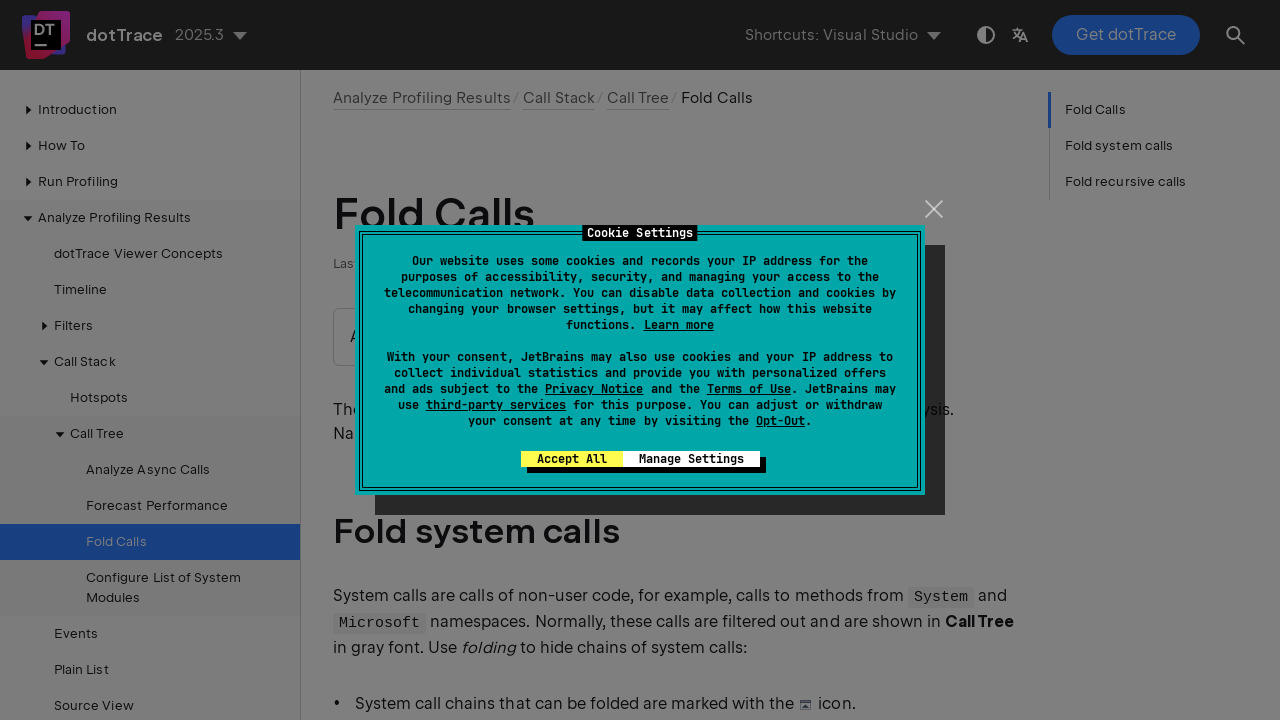

--- FILE ---
content_type: text/html
request_url: https://www.jetbrains.com/help/profiler/Folding_Calls.html
body_size: 3565
content:
<!DOCTYPE html SYSTEM "about:legacy-compat">
<html lang="en-US" data-preset="contrast" data-primary-color="#307FFF"><head><link rel="canonical" href="https://www.jetbrains.com/help/profiler/Folding_Calls.html" data-react-helmet="true"/><meta charset="UTF-8"></meta><meta name="built-on" content="2025-11-11T02:14:57.283787433"><meta name="build-number" content="547"><title>Fold Calls | dotTrace Documentation</title><script type="application/json" id="virtual-toc-data">[{"id":"filtered_calls","level":0,"title":"Fold system calls","anchor":"#filtered_calls"},{"id":"folding-recursive-calls","level":0,"title":"Fold recursive calls","anchor":"#folding-recursive-calls"}]</script><script type="application/json" id="topic-shortcuts"></script><link href="https://resources.jetbrains.com/writerside/apidoc/6.25/app.css" rel="stylesheet"><link rel="manifest" href="https://www.jetbrains.com/site.webmanifest"><meta name="msapplication-TileColor" content="#000000"><link rel="apple-touch-icon" sizes="180x180" href="https://jetbrains.com/apple-touch-icon.png"><link rel="icon" type="image/png" sizes="32x32" href="https://jetbrains.com/favicon-32x32.png"><link rel="icon" type="image/png" sizes="16x16" href="https://jetbrains.com/favicon-16x16.png"><meta name="msapplication-TileImage" content="https://resources.jetbrains.com/storage/ui/favicons/mstile-144x144.png"><meta name="msapplication-square70x70logo" content="https://resources.jetbrains.com/storage/ui/favicons/mstile-70x70.png"><meta name="msapplication-square150x150logo" content="https://resources.jetbrains.com/storage/ui/favicons/mstile-150x150.png"><meta name="msapplication-wide310x150logo" content="https://resources.jetbrains.com/storage/ui/favicons/mstile-310x150.png"><meta name="msapplication-square310x310logo" content="https://resources.jetbrains.com/storage/ui/favicons/mstile-310x310.png"><meta name="image" content="https://resources.jetbrains.com/storage/products/dottrace/img/meta/preview.png"><!-- Open Graph --><meta property="og:title" content="Fold Calls | dotTrace"><meta property="og:description" content=""><meta property="og:image" content="https://resources.jetbrains.com/storage/products/dottrace/img/meta/preview.png"><meta property="og:site_name" content="dotTrace Help"><meta property="og:type" content="website"><meta property="og:locale" content="en_US"><meta property="og:url" content="https://www.jetbrains.com/help/profiler/Folding_Calls.html"><!-- End Open Graph --><!-- Twitter Card --><meta name="twitter:card" content="summary_large_image"><meta name="twitter:site" content="@dottrace"><meta name="twitter:title" content="Fold Calls | dotTrace"><meta name="twitter:description" content=""><meta name="twitter:creator" content="@dottrace"><meta name="twitter:image:src" content="https://resources.jetbrains.com/storage/products/dottrace/img/meta/preview.png"><!-- End Twitter Card --><!-- Schema.org WebPage --><script type="application/ld+json">{
    "@context": "http://schema.org",
    "@type": "WebPage",
    "@id": "https://www.jetbrains.com/help/profiler/Folding_Calls.html#webpage",
    "url": "https://www.jetbrains.com/help/profiler/Folding_Calls.html",
    "name": "Fold Calls | dotTrace",
    "description": "",
    "image": "https://resources.jetbrains.com/storage/products/dottrace/img/meta/preview.png",
    "inLanguage":"en-US"
}</script><!-- End Schema.org --><!-- Schema.org WebSite --><script type="application/ld+json">{
    "@type": "WebSite",
    "@id": "https://www.jetbrains.com/help/profiler/#website",
    "url": "https://www.jetbrains.com/help/profiler/",
    "name": "dotTrace Help"
}</script><!-- End Schema.org --><script>
    (function (w, d, s, l, i) {
        w[l] = w[l] || [];
        w[l].push({ 'gtm.start': new Date().getTime(), event: 'gtm.js' });
        var f = d.getElementsByTagName(s)[0], j = d.createElement(s), dl = l != 'dataLayer' ? '&amp;l=' + l : '';
        j.async = true;
        j.src = '//www.googletagmanager.com/gtm.js?id=' + i + dl;
        f.parentNode.insertBefore(j, f);
    })(window, document, 'script', 'dataLayer', 'GTM-5P98');
</script>
<script src="https://resources.jetbrains.com/storage/help-app/v6/analytics.js"></script></head><body data-id="Folding_Calls" data-main-title="Fold Calls" data-article-props="{&quot;seeAlsoStyle&quot;:&quot;links&quot;}" data-template="article" data-breadcrumbs="Analyzing_Concurrency_Profiling_Results_Timeline_.topic|Analyze Profiling Results///Call_Stack.topic|Call Stack///Call_Tree.topic|Call Tree"><div class="wrapper"><main class="panel _main"><header class="panel__header"><div class="container"><h3>dotTrace 2025.3 Help</h3><div class="panel-trigger"></div></div></header><section class="panel__content"><div class="container"><article class="article" data-shortcut-switcher="inactive"><h1 data-toc="Folding_Calls" id="Folding_Calls.topic">Fold Calls</h1><div class="micro-format" data-content="{&quot;microFormat&quot;:[&quot;<p id=\&quot;tle9p9_6\&quot;>Available for: <a href=\&quot;Basic_Concepts.html#sampling\&quot; id=\&quot;tle9p9_7\&quot;>sampling</a>, <a href=\&quot;Basic_Concepts.html#tracing\&quot; id=\&quot;tle9p9_8\&quot;>tracing</a>, <a href=\&quot;Basic_Concepts.html#linebyline\&quot; id=\&quot;tle9p9_9\&quot;>line-by-line</a>, and <a href=\&quot;Basic_Concepts.html#timeline\&quot; id=\&quot;tle9p9_10\&quot;>timeline</a> snapshots</p>&quot;]}"></div><p id="tle9p9_3">The <span class="control" id="tle9p9_11">Call Tree</span> can be simplified by folding groups of calls meaningless to analysis. Namely, chains of system function calls and recursive calls.</p><section class="chapter"><h2 id="filtered_calls" data-toc="filtered_calls">Fold system calls</h2><p id="tle9p9_12">System calls are calls of non-user code, for example, calls to methods from <code class="code" id="tle9p9_17">System</code> and <code class="code" id="tle9p9_18">Microsoft</code> namespaces. Normally, these calls are filtered out and are shown in <span class="control" id="tle9p9_19">Call Tree</span> in gray font. Use <em id="tle9p9_20">folding</em> to hide chains of system calls:</p><ul class="list _bullet" id="tle9p9_13"><li class="list__item" id="tle9p9_21"><p>System call chains that can be folded are marked with the <img alt="Unfolded chain" src="https://resources.jetbrains.com/help/img/dotnet/2025.3/callchain_unfolded.png" class="inline-icon-" title="Unfolded chain" id="tle9p9_24" width="16" height="16"> icon.</p></li><li class="list__item" id="tle9p9_22"><p>Folded call chains are marked with the <img alt="Folded chain" src="https://resources.jetbrains.com/help/img/dotnet/2025.3/callchain_folded.png" class="inline-icon-" title="Folded chain" id="tle9p9_25" width="16" height="16"> icon.</p></li><li class="list__item" id="tle9p9_23"><p>Note that you can <a href="Configuring_the_List_of_System_Modules.html" id="tle9p9_26">mark user assemblies</a> as system ones.</p></li></ul><section class="procedure-steps"><h3 id="fold" data-toc="fold">To fold a chain of system calls</h3><ol class="list _decimal"><li class="list__item" id="tle9p9_27"><p>Select a desired call chain that contains system calls.</p></li><li class="list__item" id="tle9p9_28"><p>Click <img alt="Unfolded chain" src="https://resources.jetbrains.com/help/img/dotnet/2025.3/callchain_unfolded.png" class="inline-icon-" title="Unfolded chain" id="tle9p9_29" width="16" height="16"> or press <kbd class="keystroke" id="tle9p9_30" data-bypass="true"><span class="keystroke__value">Ctrl+Space</span></kbd> to fold the calls.</p></li></ol></section><section class="procedure-steps"><h3 id="tle9p9_15" data-toc="tle9p9_15">To unfold a chain of system calls</h3><ol class="list _decimal"><li class="list__item" id="tle9p9_31"><p>Select a desired call chain that contains system calls.</p></li><li class="list__item" id="tle9p9_32"><p>Click <img alt="Folded chain" src="https://resources.jetbrains.com/help/img/dotnet/2025.3/callchain_folded.png" class="inline-icon-" title="Folded chain" id="tle9p9_33" width="16" height="16"> or press <kbd class="keystroke" id="tle9p9_34" data-bypass="true"><span class="keystroke__value">Ctrl+Space</span></kbd> to unfold the calls.</p></li></ol></section><section class="chapter"><h3 id="example" data-toc="example">Example</h3><figure id="tle9p9_35"><img alt="Call Tree example" src="https://resources.jetbrains.com/help/img/dotnet/2025.3/tv_plain_list_2.png" class="article__bordered-element--rounded" title="Call Tree example" width="466" height="225"></figure><p id="tle9p9_36">For instance, if in the example above folding is configured so that all system calls must be folded, <span class="control" id="tle9p9_38">Call Tree</span> will look as follows:</p><p id="tle9p9_37"><b id="tle9p9_39">UserMethod1</b><br> &nbsp;&nbsp;&nbsp;&nbsp;&nbsp;&nbsp;|&nbsp;<b id="tle9p9_41">UserMethod2</b><br> &nbsp;&nbsp;&nbsp;&nbsp;&nbsp;&nbsp;|&nbsp;&nbsp;&nbsp;&nbsp;&nbsp;&nbsp;|&nbsp;<b id="tle9p9_43">SystemMethod2</b><br> &nbsp;&nbsp;&nbsp;&nbsp;&nbsp;&nbsp;|&nbsp;<img alt="Folded chain" src="https://resources.jetbrains.com/help/img/dotnet/2025.3/callchain_folded.png" class="inline-icon-" title="Folded chain" id="tle9p9_45" width="16" height="16"><b id="tle9p9_46">SystemMethod1</b><br> &nbsp;&nbsp;&nbsp;&nbsp;&nbsp;&nbsp;&nbsp;&nbsp;&nbsp;|&nbsp;<b id="tle9p9_48">UserMethod1</b><br> &nbsp;&nbsp;&nbsp;&nbsp;&nbsp;&nbsp;&nbsp;&nbsp;&nbsp;|&nbsp;<b id="tle9p9_50">UserMethod2</b><br> &nbsp;&nbsp;&nbsp;&nbsp;&nbsp;&nbsp;&nbsp;&nbsp;&nbsp;&nbsp;&nbsp;&nbsp;|&nbsp;<b id="tle9p9_52">SystemMethod1</b><br></p></section></section><section class="chapter"><h2 id="folding-recursive-calls" data-toc="folding-recursive-calls">Fold recursive calls</h2><p id="tle9p9_54">Recursive call stacks can be deep and difficult to analyze. Thus, complex call stacks with multiple recursive calls require almost infinite stack scrolling. To simplify the analysis of such call stacks, you can fold recursive calls. When a chain of recursive calls is folded, dotTrace recalculates this call tree (it summarizes call times of a particular method in all recursive subtrees) and presents information by method signatures:</p><ul class="list _bullet" id="tle9p9_55"><li class="list__item" id="tle9p9_59"><p>Recursive calls are marked with the <img alt="Recursive calls" src="https://resources.jetbrains.com/help/img/dotnet/2025.3/ico_recursive.png" class="inline-icon-" title="Recursive calls" id="tle9p9_61" width="15" height="14"> icon.</p></li><li class="list__item" id="tle9p9_60"><p>Folded recursive calls are marked with the <img alt="Recursive calls" src="https://resources.jetbrains.com/help/img/dotnet/2025.3/ico_recursive_collapse.png" class="inline-icon-" title="Recursive calls" id="tle9p9_62" width="15" height="12"> icon.</p></li></ul><section class="procedure-steps"><h3 id="tle9p9_56" data-toc="tle9p9_56">To fold a recursive call</h3><ol class="list _decimal"><li class="list__item" id="tle9p9_63"><p>Select a recursive function call in <span class="control" id="tle9p9_65">Call Tree</span>.</p></li><li class="list__item" id="tle9p9_64"><p>Click <img alt="Recursive calls" src="https://resources.jetbrains.com/help/img/dotnet/2025.3/ico_recursive.png" class="inline-icon-" title="Recursive calls" id="tle9p9_66" width="15" height="14"> to fold the function call.</p></li></ol></section><section class="procedure-steps"><h3 id="tle9p9_57" data-toc="tle9p9_57">To unfold a recursive call</h3><ol class="list _decimal"><li class="list__item" id="tle9p9_67"><p>Select a recursive function call in <span class="control" id="tle9p9_69">Call Tree</span>.</p></li><li class="list__item" id="tle9p9_68"><p>Click <img alt="Recursive calls" src="https://resources.jetbrains.com/help/img/dotnet/2025.3/ico_recursive_collapse.png" class="inline-icon-" title="Recursive calls" id="tle9p9_70" width="15" height="12"> to unfold the function call.</p></li></ol></section><section class="chapter"><h3 id="example-recursive" data-toc="example-recursive">Example</h3><p id="tle9p9_71">Consider an example for better understanding of how dotTrace Viewer calculates call times when recursive calls are folded.</p><figure id="tle9p9_72"><img alt="Call Tree example" src="https://resources.jetbrains.com/help/img/dotnet/2025.3/folded_recursive_calls_example.png" class="article__bordered-element--rounded" title="Call Tree example" width="443" height="324"></figure><p id="tle9p9_73">If in the example above you fold recursive calls starting from the call <b id="tle9p9_75">A</b> <code class="code" id="tle9p9_76">UserMethod1</code>, <span class="control" id="tle9p9_77">Call Tree</span> will look like follows (each letter stands for a call own time).</p><p id="tle9p9_74"><img alt="Recursive calls" src="https://resources.jetbrains.com/help/img/dotnet/2025.3/ico_recursive_collapse.png" class="inline-icon-" title="Recursive calls" id="tle9p9_78" width="15" height="12"><b id="tle9p9_79">UserMethod1</b>&nbsp;<b id="tle9p9_80">A + B + C + D + E + F + G + H + I</b><br> &nbsp;&nbsp;&nbsp;&nbsp;&nbsp;&nbsp;|&nbsp;<b id="tle9p9_82">UserMethod2</b> <b id="tle9p9_83">E + G</b><br> &nbsp;&nbsp;&nbsp;&nbsp;&nbsp;&nbsp;|&nbsp;&nbsp;&nbsp;&nbsp;&nbsp;&nbsp;|&nbsp;<b id="tle9p9_85">SystemMethod1</b> <b id="tle9p9_86">G</b><br> &nbsp;&nbsp;&nbsp;&nbsp;&nbsp;&nbsp;|&nbsp;<b id="tle9p9_88">SystemMethod1</b> <b id="tle9p9_89">C + H</b><br> &nbsp;&nbsp;&nbsp;&nbsp;&nbsp;&nbsp;|&nbsp;<b id="tle9p9_91">SystemMethod2</b> <b id="tle9p9_92">I</b><br></p></section></section><div class="last-modified">26 May 2024</div><div data-feedback-placeholder="true"></div><div class="navigation-links _bottom"><a href="Forecasting_Performance_Timeline.html" class="navigation-links__prev">Forecast Performance</a><a href="Configuring_the_List_of_System_Modules.html" class="navigation-links__next">Configure List of System Modules</a></div></article><div id="disqus_thread"></div></div></section></main></div><script src="https://resources.jetbrains.com/writerside/apidoc/6.25/app.js"></script></body></html>